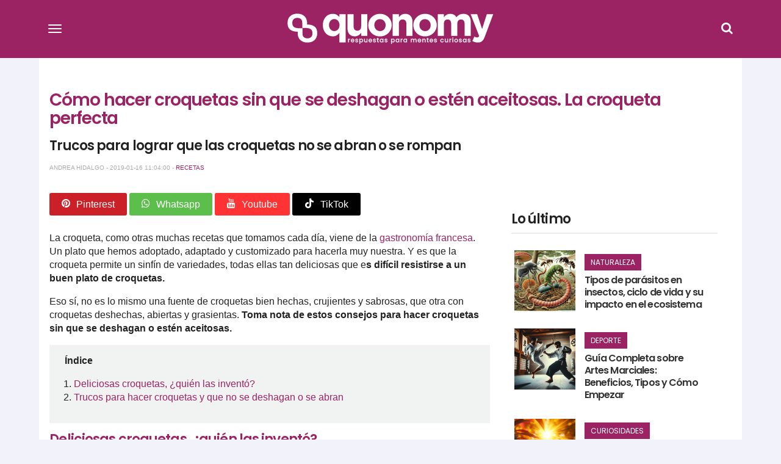

--- FILE ---
content_type: text/html; charset=UTF-8
request_url: https://quonomy.com/como-hacer-croquetas-sin-que-se-deshagan-o-esten-aceitosas-la-croqueta-perfecta
body_size: 16384
content:
<!DOCTYPE html>
<html lang="es-ES">
<head>
    <meta charset="utf-8">
    <meta http-equiv="X-UA-Compatible" content="IE=edge">
    <meta name="viewport" content="width=device-width, initial-scale=1">
    <title>Cómo hacer croquetas sin que se deshagan o estén aceitosas. La croqueta perfecta</title>
    <meta name="description" content="No es lo mismo una fuente de croquetas bien hechas, crujientes y sabrosas, que otra con croquetas deshechas, abiertas y grasientas. Toma nota de estos consejos para hacer croquetas sin que se deshagan o estén aceitosas.">
    <link rel="canonical" href="https://quonomy.com/como-hacer-croquetas-sin-que-se-deshagan-o-esten-aceitosas-la-croqueta-perfecta" />    <meta name="robots" content="index, follow">
    
    <style type="text/css">
        /*! normalize.css v7.0.0 | MIT License | github.com/necolas/normalize.css */html{line-height:1.15;-ms-text-size-adjust:100%;-webkit-text-size-adjust:100%}body{margin:0}article,aside,footer,header,nav,section{display:block}h1{font-size:2em;margin:.67em 0}figcaption,figure,main{display:block}figure{margin:1em 40px}hr{-webkit-box-sizing:content-box;box-sizing:content-box;height:0;overflow:visible}pre{font-family:monospace,monospace;font-size:1em}a{background-color:transparent;-webkit-text-decoration-skip:objects}abbr[title]{border-bottom:none;text-decoration:underline;-webkit-text-decoration:underline dotted;text-decoration:underline dotted}b,strong{font-weight:inherit;font-weight:bolder}code,kbd,samp{font-family:monospace,monospace;font-size:1em}dfn{font-style:italic}mark{background-color:#ff0;color:#000}small{font-size:80%}sub,sup{font-size:75%;line-height:0;position:relative;vertical-align:baseline}sub{bottom:-.25em}sup{top:-.5em}audio,video{display:inline-block}audio:not([controls]){display:none;height:0}img{border-style:none}svg:not(:root){overflow:hidden}button,input,optgroup,select,textarea{font-family:sans-serif;font-size:100%;line-height:1.15;margin:0}button,input{overflow:visible}button,select{text-transform:none}[type=reset],[type=submit],button,html [type=button]{-webkit-appearance:button}[type=button]::-moz-focus-inner,[type=reset]::-moz-focus-inner,[type=submit]::-moz-focus-inner,button::-moz-focus-inner{border-style:none;padding:0}[type=button]:-moz-focusring,[type=reset]:-moz-focusring,[type=submit]:-moz-focusring,button:-moz-focusring{outline:1px dotted ButtonText}fieldset{padding:.35em .75em .625em}legend{-webkit-box-sizing:border-box;box-sizing:border-box;color:inherit;display:table;max-width:100%;padding:0;white-space:normal}progress{display:inline-block;vertical-align:baseline}textarea{overflow:auto}[type=checkbox],[type=radio]{-webkit-box-sizing:border-box;box-sizing:border-box;padding:0}[type=number]::-webkit-inner-spin-button,[type=number]::-webkit-outer-spin-button{height:auto}[type=search]{-webkit-appearance:textfield;outline-offset:-2px}[type=search]::-webkit-search-cancel-button,[type=search]::-webkit-search-decoration{-webkit-appearance:none}::-webkit-file-upload-button{-webkit-appearance:button;font:inherit}details,menu{display:block}summary{display:list-item}canvas{display:inline-block}[hidden],template{display:none}*,:after,:before{-webkit-box-sizing:border-box;box-sizing:border-box}.left{text-align:left}.right{text-align:right}.center{text-align:center;margin-left:auto;margin-right:auto}.justify{text-align:justify}.hidden-sm{display:none}.m-0{margin:0}.container{width:90%;margin-left:auto;margin-right:auto}@media only screen and (max-width:33.75em){.container{width:95%}}@media only screen and (min-width:60em){.container{width:90%;max-width:60rem}}@media only screen and (min-width:75em){.container{width:90%;max-width:90rem}}.row{position:relative;width:100%}.row [class^=col]{float:left;margin:1.5%;min-height:.125rem}.row:after{content:"";display:table;clear:both}.col-1,.col-2,.col-3,.col-4,.col-5,.col-6,.col-7,.col-8,.col-9,.col-10,.col-11,.col-12{width:96%}.col-1-sm{width:4.33333333%}.col-2-sm{width:12.66666667%}.col-3-sm{width:21%}.col-4-sm{width:29.33333333%}.col-5-sm{width:37.66666667%}.col-6-sm{width:46%}.col-7-sm{width:54.33333333%}.col-8-sm{width:62.66666667%}.col-9-sm{width:71%}.col-10-sm{width:79.33333333%}.col-11-sm{width:87.66666667%}.col-12-sm{width:96%}@media only screen and (min-width:45em){.col-1{width:4.33333333%}.col-2{width:12.66666667%}.col-3{width:21%}.col-4{width:29.33333333%}.col-5{width:37.66666667%}.col-6{width:46%}.col-7{width:54.33333333%}.col-8{width:62.66666667%}.col-9{width:71%}.col-10{width:79.33333333%}.col-11{width:87.66666667%}.col-12{width:96%}.hidden-sm{display:block}.visible-sm{display:none}}@font-face{font-family:brujulabike;src:url(/fonts/brujulabike.woff?eb5f1a714fa2b239c44abfbad28c7b24);font-weight:400;font-style:normal;font-display:swap}[class*=" icon-"],[class^=icon-]{font-family:brujulabike!important;speak:none;font-style:normal;font-weight:400;font-variant:normal;text-transform:none;line-height:1;-webkit-font-smoothing:antialiased;-moz-osx-font-smoothing:grayscale}.icon-youtube:before{content:"\E903"}.icon-whatsapp:before{content:"\E901"}.icon-camera:before{content:"\E900"}.icon-search:before{content:"\F002"}.icon-close:before,.icon-remove:before,.icon-times:before{content:"\F00D"}.icon-clock-o:before{content:"\F017"}.icon-twitter:before{content:"\F099"}.icon-facebook-f:before,.icon-facebook:before{content:"\F09A"}.icon-pinterest:before{content:"\F0D2"}.icon-google-plus:before{content:"\F0D5"}.icon-caret-down:before{content:"\F0D7"}.icon-caret-up:before{content:"\F0D8"}.icon-instagram:before{content:"\F16D"}.icon-tiktok:before{content:"\E902"}body{font-family:Helvetica Neue,Helvetica,Arial,sans-serif;color:#222;background:#f2f2fb}@media screen and (max-width:45em){body{background:#fff}}h1,h2,h3,h4,h5,h6{font-family:Poppins,sans-serif;letter-spacing:-.04em;font-weight:600;text-rendering:geometricPrecision;-webkit-font-smoothing:antialiased}h2,h3{color:#9c2363}.bgblackalpha{background:hsla(0,0%,8%,.9)!important}.bggray{background:rgba(0,0,0,.05)!important}.bgwhite{background:#fff}.bgdarkgray{background:#333!important;color:#fff}.bgdarkgray .title.with-color-border{border-bottom:2px solid hsla(0,0%,100%,.08)}.bgdarkgray h4 a{color:#fff}.bgdarkgray h2{color:#9c2363}ul{list-style:none;padding:0;margin:0}a{color:#333;text-decoration:none}a:hover{color:#080808}a,img{-webkit-transition:all .25s linear;transition:all .25s linear}iframe{border:0}figure{margin:0}.btn,.form-control{border-radius:0}.img-responsive{max-width:100%;height:auto}.form-control{width:100%;padding:6px 12px;background-color:#fff;background-image:none;border:1px solid #ccc;-webkit-box-shadow:inset 0 1px 1px rgba(0,0,0,.075);box-shadow:inset 0 1px 1px rgba(0,0,0,.075);-webkit-transition:border-color .15s ease-in-out,-webkit-box-shadow .15s ease-in-out;transition:border-color .15s ease-in-out,-webkit-box-shadow .15s ease-in-out;transition:border-color .15s ease-in-out,box-shadow .15s ease-in-out;transition:border-color .15s ease-in-out,box-shadow .15s ease-in-out,-webkit-box-shadow .15s ease-in-out;display:block;font-size:14px;line-height:1.428571429;color:#555}.form-control[input]{height:34px}.form-group{margin-bottom:15px}.btn{background:#9c2363;border-color:#9c2363;display:inline-block;margin-bottom:0;font-weight:400;text-align:center;vertical-align:middle;-ms-touch-action:manipulation;touch-action:manipulation;cursor:pointer;background-image:none;border:1px solid transparent;white-space:nowrap;color:#fff;padding:6px 12px;font-size:14px;line-height:1.428571429;-webkit-user-select:none;-moz-user-select:none;-ms-user-select:none;user-select:none}.alert{font-family:Helvetica Neue,Helvetica,Arial,sans-serif;background:#a2c93f;color:#fff;width:100%;font-size:16px;padding:20px}header #menu{padding:0;background:#9c2363;position:fixed;top:0;right:0;left:0;z-index:1030;padding:5px 0}header #menu .navbar-header{width:100%;position:relative}header #menu .navbar-header .logo{width:265px;display:block;margin:auto}@media screen and (min-width:33.75em){header #menu .navbar-header .logo{width:370px}}header #menu .navbar-header>button{display:block}header #menu.navbar .container{padding-top:0;padding-bottom:0}header #menu a{text-transform:uppercase;font-size:14px;font-weight:300;padding:15px}header #menu li .dropdown{color:#fff;position:absolute;right:0;top:0;padding:10px 15px 10px 50px}header #menu ul.nav li{float:left;width:50%}header #menu ul.nav li.search{width:100%!important}header #menu .icon{color:#fff}@media screen and (min-width:33.75em){header #menu .nav{float:left;width:60%}header #menu .nav a{font-size:18px;text-transform:capitalize;font-weight:400}}header #menu .social{float:left}@media screen and (min-width:33.75em){header #menu .social{width:40%}}header #menu .social li{display:inline-block}header #menu .social li .icon{font-size:24px}header #menu .title{display:block;padding:15px;color:#fff;width:100%!important}header #menu .title span{border-bottom:1px solid #fff;display:block;font-size:22px;padding-bottom:15px}.navbar-toggle{background:none;border:none;margin:15px 0 0 5px;border-radius:none;float:left;padding:10px 10px 8px}@media screen and (min-width:33.75em){.navbar-toggle{margin-top:25px}}.navbar-toggle .icon-bar{background-color:#fff!important;float:none;display:block;width:22px;height:2px;border-radius:1px}.navbar-toggle .icon-bar+.icon-bar{margin-top:4px}header .navbar{min-height:inherit;min-height:55px!important}header .navbar .navbar-collapse{display:none!important}header .navbar .navbar-collapse.in{display:block!important}header .navbar-nav a{padding:15px 30px;color:#fff}header .navbar li.search{height:55px}header .navbar li.search form{margin-right:25px;margin-left:25px;position:relative}header #menu .parents>li.search .btn{position:absolute;right:0}header #menu .parents>li.search .query{width:99%}.navbar-default .navbar-toggle:focus,.navbar-default .navbar-toggle:hover{background:none}.navbar-default .navbar-collapse,.navbar-default .navbar-form{border-color:rgba(0,0,0,.05)}.navbar-fixed-bottom .navbar-collapse,.navbar-fixed-top .navbar-collapse{max-height:inherit!important}.nav>li,.nav>li>a{position:relative;display:block}footer{background:#333;padding:50px 0;color:#fff;font-size:13px;font-weight:lighter}footer .brand{width:100%;display:block}footer .brand h6{font-size:15px;margin:15px 0}footer h4.title{text-transform:uppercase;font-size:14px;margin-top:12px;padding-bottom:5px;border-bottom:2px solid hsla(0,0%,100%,.2)}footer .follow li{overflow:hidden;margin-bottom:2px}footer .follow li span.icon{background:hsla(0,0%,100%,.2);width:35px;height:30px;font-size:20px;padding:7px 5px;float:left;text-align:center;margin-right:2px}footer .follow li span.txt{background:hsla(0,0%,100%,.2);display:inline-block;padding:8px;min-width:160px}footer .follow li a,footer a{color:#fff}footer a:hover{color:#9c2363}section#search-full{position:fixed;display:none;width:100%;height:100%;top:0;left:0;background:rgba(0,0,0,.9);z-index:9999}section#search-full .container{margin-top:20px}section#search-full .container .btn-close{color:#fff;cursor:pointer;font-size:36px}section#search-full .container form{width:100%;position:relative;margin-top:150px}section#search-full .container input{width:100%;font-size:24px;padding:15px;height:80px}section#search-full .container button{position:absolute;right:0;font-size:42px;padding:9px 25px}.ad,.ads.mega-top{text-align:center}.ads.mega-top{background:#f9f9f9}.ads.mega-top>div{margin:0 auto;display:block;text-align:center}.post-list article{position:relative;margin-bottom:20px;overflow:hidden;background:#fff}.post-list article figure{position:relative}.post-list article figure img{display:block}.post-list article header{padding:25px;min-height:160px}.post-list article header h2{margin-bottom:10px;line-height:22px;font-size:18px}.post-list article .category a{color:#fff}.post-list p{margin:5px 0 0;font-size:15px}.post-list .category,.post-list .date_author{font-size:12px;font-family:Poppins,sans-serif}.post-list .date_author{margin:0;position:absolute;bottom:25px;right:25px}.post-list .date_author .date{color:#aaa}.post-list .category{text-transform:uppercase;background:#9c2363;color:#fff;padding:5px 10px;font-weight:500}.post-list a{position:relative}.post-list a:hover img{-webkit-filter:brightness(50%)}.post-list.little figure{width:90px;margin-right:20px}.post-list.little header h2{font-size:15px}.post-list.medium figure{margin-right:20px;width:150px}.post-list.horizontal figure{margin-bottom:15px}.post-list.vertical figure{float:left}.post-list.vertical header{padding-top:50px;padding-bottom:50px}article.col-md-12 figure .category{font-size:20px;padding:8px}.title.with-color-border{border-bottom:2px solid rgba(0,0,0,.08);padding-bottom:10px;position:relative}.title.with-color-border .bgblue{width:90px;display:block;height:2px;position:absolute;bottom:-2px}aside#sidebar .widget .post-list article{padding:0}aside#sidebar .widget .post-list article figure{max-width:100px}aside#sidebar .widget .post-list article header{min-height:inherit;padding:10px}aside#sidebar .widget .post-list article header h2{margin-top:10px;line-height:18px}aside#sidebar .widget .post-list article header h2 a{font-size:16px}.widget .highlight figure{margin-bottom:15px}#home .home-header{margin:0}@media screen and (min-width:33.75em){section .post-list.featured{margin-bottom:15px;text-align:center}section .post-list.featured article{margin-bottom:15px;padding:0}section .post-list.featured article .content{position:relative}section .post-list.featured article .description{text-align:left;padding:10px 15px;min-height:150px}section .post-list.featured figure{overflow:hidden;float:none;line-height:0}section .post-list.featured figure img{width:100%}section .post-list.featured header{position:absolute;top:inherit;right:inherit;bottom:0;padding:30px 15px 15px;background:-webkit-gradient(linear,left top,left bottom,color-stop(6%,transparent),color-stop(71%,rgba(0,0,0,.31)));background:linear-gradient(180deg,transparent 6%,rgba(0,0,0,.31) 71%)}section .post-list.featured header h2 a{font-size:22px}section .post-list.featured header h2 a,section .post-list.featured header p{color:#fff;text-shadow:0 0 6px #000}section .post-list.featured header .date_author{font-size:14px!important}section .post-list.featured header .date_author .date{color:#fff}section .post-list.featured header .date_author .category{font-size:14px!important}section .post-list.vertical article figure{max-width:270px;margin-right:15px}}#post-content{margin-top:25px;background:#fff}#post-content h1{margin:15px 0 10px;font-size:28px;line-height:30px;color:#9c2363}#post-content h2,#post-content h3{font-size:22px;line-height:24px;color:#222}#post-content h2{color:#9c2363}#post-content h2.subtitle{color:#222}#post-content figure img{display:block}#post-content figure figcaption{margin-bottom:15px;padding:5px 10px 5px 30px;background:#fbfbfb;display:block;border:1px solid #eee;border-top:none;color:#9c2363;font-size:13px;position:relative}#post-content figure figcaption:before{font-family:brujulabike;content:"\E900";position:absolute;top:5px;left:10px}#post-content .body{clear:both;font-size:16px;line-height:22px}#post-content .body a{color:#9c2363}#post-content .body img{max-width:100%;height:auto;width:100%}#post-content .body h2{font-size:22px;line-height:24px;margin-top:-110px;padding-top:110px}#post-content .body h3{font-size:19px;line-height:20px}#post-content .body ul{list-style:inherit;padding:inherit;margin:inherit;-webkit-margin-before:16px;-webkit-margin-after:16px;-webkit-padding-start:40px}#post-content .body table{border-collapse:collapse;width:100%}#post-content .body table.with-border td{border:1px solid #ccc;padding:5px}#post-content .body table.with-header tr:first-child td{background:#9c2363;color:#fff;border-color:#333;padding-top:10px;padding-bottom:10px}#post-content .body table tr:nth-child(2n){background-color:#f1f2f2}@media screen and (min-width:45em){#post-content .body iframe{width:100%;height:457px;margin-bottom:15px}#post-content .body iframe.quiz{height:600px}}#post-content .body .ad-intext iframe{width:100%;height:inherit!important}#post-content .header-index{background:#f1f2f2;padding:15px 25px;margin-bottom:15px}#post-content .header-index ol{padding-left:15px}#post-content .date_author_top{font-size:10px;color:#aaa;text-transform:uppercase}#post-content .date_author_top a{color:#9c2363}#post-content .post-category{text-transform:uppercase;font-size:12px;color:#9c2363}#post-content .post-category i{float:left;margin:1px 5px 0 0}#post-content .share-article-top{margin-bottom:35px}#post-content .share-article-top h6{float:left;margin-top:3px;margin-right:15px;font-size:14px;color:#777}#post-content .share-article-top h6 span{margin-left:3px}#post-content .share-article-top .social{color:#fff;padding:10px 20px;border-radius:3px}#post-content .share-article-top .social:hover .icon{-webkit-transform:rotate(-1turn);transform:rotate(-1turn);-webkit-transition:-webkit-transform .5s linear;transition:-webkit-transform .5s linear;transition:transform .5s linear;transition:transform .5s linear,-webkit-transform .5s linear}#post-content .share-article-top .social .icon{margin-right:10px}#post-content .share-article-top .social.facebook{background:#3b5998}#post-content .share-article-top .social.twitter{background:#00aced}#post-content .share-article-top .social.google-plus{background:#dd4b39}#post-content .share-article-top .social.whatsapp{background:#5cbe4b}#post-content .share-article-top .social.pinterest{background:#cb2027}#post-content .share-article-top .social.youtube{background:#f33}#post-content .share-article-top .social.tiktok{background:#010101}#post-content .share-article-top a{text-decoration:none}#post-content .tags{margin:15px 0}#post-content .tags li{display:inline-block}#post-content .tags li a{background:#ccc;color:#fff;padding:5px 15px;display:block}#post-content .tags li a:hover{background:#9c2363;text-decoration:none}#post-relations .post-list figure{clear:both;position:relative}#post-relations .post-list header{min-height:auto;padding:15px 0 0}@media (max-width:768px){#post-relations .post-list header{padding-bottom:0}}#post-relations .post-list header h2{font-size:16px;clear:both;margin:0;min-height:75px}#post-relations .post-list header .date_author{display:none}#post-relations .post-list header .category{font-size:20px;padding:8px;display:inline-block}.pagination li{display:inline-block}.pagination li a,.pagination li span{margin-right:5px;padding:5px 10px;background:#777;color:#fff}.pagination>.active>a,.pagination>.active>a:focus,.pagination>.active>a:hover,.pagination>.active>span,.pagination>.active>span:focus,.pagination>.active>span:hover{border-color:#9c2363;background-color:#9c2363}.nav-bottom{opacity:1;-webkit-transition:opacity .3s linear;transition:opacity .3s linear;position:fixed;bottom:0;background:#fff;left:0;width:100%;z-index:9999999}.nav-bottom a{color:#0065ae!important;display:block;padding:10px 0;background:#0095e0}.nav-bottom.fb{-webkit-box-shadow:0 0 2px #777;box-shadow:0 0 2px #777}.nav-bottom #fb-follow{padding:5px 10px;overflow:hidden}.nav-bottom #fb-follow .text{float:left;font-size:14px;margin-top:7px}.nav-bottom #fb-follow .fb-like{padding:0 10px 12px;float:right;margin-right:25px}.block-cooad{display:block;position:fixed;top:auto;right:auto;bottom:0;left:0;width:100%;background:rgba(3,148,225,.9);z-index:12}.block-cooad .cookie-consent .cookie-consent__message{color:#fff;font-size:11px;padding:10px;line-height:13px;display:block;max-width:90%}@media screen and (min-width:45em){.block-cooad .cookie-consent .cookie-consent__message{text-align:center;max-width:85%;font-size:12px}}.block-cooad .cookie-consent .cookie-consent__message a{color:#fff;text-decoration:underline}.block-cooad .cookie-consent .js-cookie-consent-agree.cookie-consent__agree{position:absolute;top:4px;right:4px;bottom:auto;left:auto;color:#0095e0;background:hsla(0,0%,100%,.8);border:none;border-radius:15%;-moz-border-radius:15%;background-clip:padding-box;font-family:guiainfantil_font;font-size:12px;padding:5px}.block-cooad .cookie-consent .js-cookie-consent-agree.cookie-consent__agree:before{content:"\E94F"}@media screen and (min-width:45em){.block-cooad .cookie-consent .js-cookie-consent-agree.cookie-consent__agree{right:10%;font-size:16px}}.stickyad-320x50{display:none}@media screen and (max-width:45em){.stickyad-320x50{display:block;position:relative;top:auto;right:auto;bottom:0;left:0;width:100%;background:#f1f2f2;padding:2px 0;z-index:12}.stickyad-320x50 .badge{z-index:14;position:absolute;top:-15px;right:0;background:#f1f2f2;padding:5px 8px;font-size:10px;border-radius:5px 0 0;color:#9a9a9a}}#embed-quiz{position:relative;overflow:hidden;min-height:400px;border-radius:5px;margin-bottom:20px}#embed-quiz img{max-width:100%;display:block;margin:0 auto}#embed-quiz .presentation{text-align:center;font-weight:700;background:#f1f2f2;padding:15px}#embed-quiz .buttons{width:100%;display:block;text-align:center}#embed-quiz .buttons button{color:#fff;text-align:center;margin:0 auto;min-width:280px;display:inline-block;padding:20px 10px;border-radius:5px;margin:40px 0;font-weight:700;font-size:16px}#embed-quiz .buttons button:hover{background:#871e56}#embed-quiz .buttons button#next{background:rgba(0,0,0,.3)}#embed-quiz .buttons button#next:hover{background:rgba(0,0,0,.5)}#embed-quiz .question{display:none}#embed-quiz .question.in{display:block}#embed-quiz .question .answers ul{list-style:none;padding-left:0}#embed-quiz .question .answers ul .answer{background:#f1f2f2;border-radius:5px;padding:15px 20px;margin-bottom:5px;cursor:pointer}#embed-quiz .question .answers ul .answer.selected,#embed-quiz .question .answers ul .answer:hover{background:#9c2363;color:#fff}#embed-quiz .question .legend{text-align:center;margin-top:10px}#embed-quiz #answer-reveal{display:none;color:#fff;text-align:center;padding:20px 15px 15px;position:absolute;top:0;width:100%;height:100%}#embed-quiz #answer-reveal.correct{background:#7cc36b}#embed-quiz #answer-reveal.incorrect{background:#e45051}#embed-quiz #answer-reveal h2,#embed-quiz #answer-reveal h3{color:#fff;padding-top:0;margin-top:40px}#embed-quiz #results{display:none;text-align:center;background:#f1f2f2;padding:50px 15px 15px;min-height:400px}#embed-quiz #results h2{margin-top:0;padding-top:0;font-size:30px;line-height:40px}#embed-quiz #results #correct-answers{font-size:28px;line-height:32px;font-weight:700;color:#9c2363}#embed-quiz #results #result_positive{font-size:30px;color:#7cc36b}#embed-quiz #results #result_negative{font-size:30px;color:#e45051}@media (min-width:768px){.widget .slider .row{margin:0!important}.widget .slider article{padding:0!important}#sidebar section:first-child h3{margin-top:0}body>header{margin-bottom:80px}.nav-bottom.fb{display:none}.post-list.horizontal article.col-md-6 .post-title{float:none;clear:both;height:59px;overflow:hidden}.post-list.horizontal article.col-md-6>p{height:100px;overflow:hidden}.post-list.longheight article{min-height:430px}.visible-xs{display:none}.btn-search-desktop{display:block;color:#fff;position:absolute;right:0;top:15px}.btn-search-desktop .icon{font-size:20px}}@media (max-width:768px){body{font-size:1.2em}#post-content{margin-top:0;border-bottom:1px solid #333}#post-content .body img{max-width:100%;height:auto;margin-right:0}header #menu{border-bottom:none}header .navbar>.container{padding-top:0!important;padding-bottom:0!important}.nav>li{border-bottom:1px solid hsla(0,0%,100%,.05)}.share-article-top h6,.share-article-top span{display:none}#post-content .share-article-top{margin-bottom:10px}#post-content .share-article-top .social{padding:10px 0;text-align:center;width:23%;margin-right:1%;display:inline-block}#post-content .share-article-top .social:last-child{margin-right:0}#post-content .share-article-top .icon{margin-right:0!important}#post-content .body iframe{max-width:100%;height:auto!important}#post-content .body iframe.quiz{height:500px!important}body>header{margin-bottom:90px}#post-content .ad,.ad>div{text-align:center;margin:auto auto 10px}#post-content .ad iframe{height:inherit!important}#post-content .ad>div{display:block!important;margin:auto}.btn-search-desktop{display:none}.visible-xs{display:block}header ul.nav li.search{width:100%}#promoted-posts{width:116%;margin-left:-8%;background:#f1f2f2}#promoted-posts .recommended{margin-left:7%;background:rgba(0,0,0,.1);padding:5px 10px;display:inline-block;margin-top:0;margin-bottom:15px}#promoted-posts .scrolling-wrapper{display:-webkit-box;display:-ms-flexbox;display:flex;-ms-flex-wrap:nowrap;flex-wrap:nowrap;overflow-x:auto;-webkit-overflow-scrolling:touch}#promoted-posts .scrolling-wrapper article{width:250px;-webkit-box-flex:0;-ms-flex:0 0 auto;flex:0 0 auto;margin-right:2%;position:relative}#promoted-posts .scrolling-wrapper article:first-child{margin-left:7%}#promoted-posts .scrolling-wrapper article figure{max-height:180px;overflow:hidden}#promoted-posts .scrolling-wrapper article figure img{max-width:100%;width:100%;display:block;height:auto;margin-left:0;padding-bottom:0;margin-bottom:0}#promoted-posts .scrolling-wrapper article header{min-height:auto;padding:0}#promoted-posts .scrolling-wrapper article header .cover{position:absolute;height:100%;width:100%;top:0;background:rgba(0,0,0,.5)}#promoted-posts .scrolling-wrapper article header h4{position:absolute;bottom:5px;left:10px;width:95%;z-index:99;line-height:22px;text-shadow:0 0 5px #333;margin-bottom:0}#promoted-posts .scrolling-wrapper article header h4 a{color:#fff;text-decoration:none}}    </style>
    <link rel="alternate" type="application/atom+xml" title="Quonomy feed" href="https://quonomy.com/feed" />
    <meta property="fb:app_id" content="646295112176727"/>
        <meta property="og:title" content="Cómo hacer croquetas sin que se deshagan o estén aceitosas. La croqueta perfecta">
    <meta property="og:url" content="https://quonomy.com/como-hacer-croquetas-sin-que-se-deshagan-o-esten-aceitosas-la-croqueta-perfecta">
    <meta property="og:description" content="No es lo mismo una fuente de croquetas bien hechas, crujientes y sabrosas, que otra con croquetas deshechas, abiertas y grasientas. Toma nota de estos consejos para hacer croquetas sin que se deshagan o estén aceitosas.">
    
    <meta property="og:type" content="article">
    <meta property="og:site_name" content="quonomy.com">
    
    <meta name="twitter:card" content="summary_large_image">
    <meta name="twitter:title" content="Cómo hacer croquetas sin que se deshagan o estén aceitosas. La croqueta perfecta">
    <meta name="twitter:description" content="No es lo mismo una fuente de croquetas bien hechas, crujientes y sabrosas, que otra con croquetas deshechas, abiertas y grasientas. Toma nota de estos consejos para hacer croquetas sin que se deshagan o estén aceitosas.">
    <meta name="twitter:url" content="https://quonomy.com/como-hacer-croquetas-sin-que-se-deshagan-o-esten-aceitosas-la-croqueta-perfecta">
    <meta name="twitter:site" content="@quonomy">

    <meta property="og:image" content="https://cdn.quonomy.com/1181/conversions/como-hacer-croquetas-sin-que-se-deshagan-o-esten-aceitosas-la-croqueta-perfecta-h-xl.jpg">
    <meta name="twitter:image" content="https://cdn.quonomy.com/1181/conversions/como-hacer-croquetas-sin-que-se-deshagan-o-esten-aceitosas-la-croqueta-perfecta-h-xl.jpg">
    <meta name="twitter:image:src" content="https://cdn.quonomy.com/1181/conversions/como-hacer-croquetas-sin-que-se-deshagan-o-esten-aceitosas-la-croqueta-perfecta-h-xl.jpg">
    
    <link rel="shortcut icon" href="https://cdn.quonomy.com/images/quonomy-icon.png">
    <script>
        window.ga=window.ga||function(){(ga.q=ga.q||[]).push(arguments)};ga.l=+new Date;
    </script>
</head>
<body id="app-layout">
    
    <header>
    <nav id="menu" class="navbar navbar-default navbar-fixed-top">
        <div class="container">                 
            <div class="navbar-header">
                <!-- Collapsed Hamburger -->
                <button type="button" id="show-menu" class="navbar-toggle collapsed" aria-label="Menu">
                    <span class="icon-bar"></span>
                    <span class="icon-bar"></span>
                    <span class="icon-bar"></span>
                </button>

                <!-- Branding Image -->
                <a class="logo" href="https://quonomy.com">
                    <img class="img-responsive" width="340" height="52" src="https://quonomy.com/images/quonomy-slogan2.svg" alt="Quonomy">
                </a>

                <a href="#search" class="btn-search-desktop"><span class="icon icon-search"></span></a>
            </div>
            <div class="collapse navbar-collapse" id="menu-items">
                <!-- Left Side Of Navbar -->
                <ul class="nav navbar-nav parents">   
                    <li class="search visible-sm">
                        <form id="cse-search-box" action="https://quonomy.com/search">
                            <input type="hidden" name="cx" value="015597714114849402284:6ifipv50plg">
                            <input type="hidden" name="cof" value="FORID:10">
                            <input type="hidden" name="ie" value="UTF-8">
                            <button class="btn btn-default pull-right" role="button" type="submit"><i class="icon icon-search"></i></button>
                            <input required class="form-control query pull-right" placeholder="Búsqueda" name="q" type="text">
                        </form>
                    </li>
                    <li class="title"><span>Menu</span></li>
                                            <li><a href="https://quonomy.com/naturaleza" title="Naturaleza">Naturaleza</a></li>
                                            <li><a href="https://quonomy.com/historia" title="Historia">Historia</a></li>
                                            <li><a href="https://quonomy.com/salud" title="Salud">Salud</a></li>
                                            <li><a href="https://quonomy.com/psicologia" title="Psicología">Psicología</a></li>
                                            <li><a href="https://quonomy.com/belleza" title="Belleza">Belleza</a></li>
                                            <li><a href="https://quonomy.com/ciencias" title="Ciencias">Ciencias</a></li>
                                            <li><a href="https://quonomy.com/relaciones" title="Relaciones">Relaciones</a></li>
                                            <li><a href="https://quonomy.com/alimentacion" title="Alimentación">Alimentación</a></li>
                                            <li><a href="https://quonomy.com/recetas" title="Recetas">Recetas</a></li>
                                            <li><a href="https://quonomy.com/educacion" title="Educación">Educación</a></li>
                                            <li><a href="https://quonomy.com/deporte" title="Deporte">Deporte</a></li>
                                            <li><a href="https://quonomy.com/tecnologia" title="Tecnología">Tecnología</a></li>
                                            <li><a href="https://quonomy.com/trucos-caseros" title="Trucos caseros">Trucos caseros</a></li>
                                            <li><a href="https://quonomy.com/decoracion" title="Decoración">Decoración</a></li>
                                            <li><a href="https://quonomy.com/bricolaje" title="Bricolaje">Bricolaje</a></li>
                                            <li><a href="https://quonomy.com/ocio" title="Ocio">Ocio</a></li>
                                            <li><a href="https://quonomy.com/curiosidades" title="Curiosidades">Curiosidades</a></li>
                                            <li><a href="https://quonomy.com/trabajo" title="Trabajo">Trabajo</a></li>
                                            <li><a href="https://quonomy.com/coches" title="Coches">Coches</a></li>
                                            <li><a href="https://quonomy.com/preguntas-test" title="Preguntas y Test">Preguntas y Test</a></li>
                                            <li><a href="https://quonomy.com/navidad" title="Navidad">Navidad</a></li>
                                    </ul>
                <div class="social">
                    <ul>
                        <li class="title"><span>Síguenos en</span></li>
                        <li><a href=" https://www.facebook.com/quonomy/" target="_blank" alt="Facebook Quonomy" title="Facebook Quonomy"><span class="icon icon-facebook"></span></a></li>
                        <li><a href="https://twitter.com/_quonomy"  target="_blank" alt="twitter Quonomy" title="twitter Quonomy"><span class="icon icon-twitter"></span></a></li>
                        <li><a href="https://www.instagram.com/quonomy" target="_blank" alt="instagram Quonomy" title="instagram Quonomy"><span class="icon icon-instagram"></span></a></li>
                        <li><a href="https://www.pinterest.es/quonomy/" target="_blank" alt="pinterest Quonomy" title="pinterest Quonomy"><span class="icon icon-pinterest"></span></a></li>
                    </ul>
                    <ul class="nav navbar-nav parents">
                        <li class="title"><span>Info</span></li>
                        <li><a href="https://quonomy.com/contacto">Contacto</a></li>
                    </ul>
                </div>
            </div>
        </div>
    </nav>
</header>
        
    <div id="infinite-scroll-container">
    <article id="post-content" class="container">
        <div class="row">
            <div class="col-12 m-0">
                <div class="ads-block hideonprint">
                    <div id='ad-696cf1ed28843' class="ad lazy-ad"
    data-slotid = "slot_696cf1ed28843"
    data-account = "21743472531"
    data-adunit = "quonomy/top"
    data-sizes = "[[1, 1], [728, 90], [970,90], [970,250]]">
</div>                </div>
            </div>
        </div>
        <div class="row">
            <div class="col-12">
                <h1>Cómo hacer croquetas sin que se deshagan o estén aceitosas. La croqueta perfecta</h1>
                <h2 class="subtitle">Trucos para lograr que las croquetas no se abran o se rompan</h2>
                <p class="date_author_top">Andrea Hidalgo - 2019-01-16 11:04:00 -                     <span class="category"><a href="https://quonomy.com/recetas" title="Recetas">Recetas</a> </span>
                </p>
            </div>
            <div class="col-8">
                <aside class="share-article-top hide-on-print ">
                    
                    
                    <a href="https://pinterest.com/pin/create/link/?url=https://quonomy.com/como-hacer-croquetas-sin-que-se-deshagan-o-esten-aceitosas-la-croqueta-perfecta&amp;media=https://quonomy.com/" class="pinterest social" nopin="nopin" data-pin-no-hover="true" target="_blank" alt="pinterest Quonomy" title="pinterest Quonomy"><i class="icon icon-pinterest"></i><span>Pinterest</span></a>
                    <a onclick="window.open('whatsapp://send?text=https://quonomy.com/como-hacer-croquetas-sin-que-se-deshagan-o-esten-aceitosas-la-croqueta-perfecta')" class="whatsapp social" target="_blank" alt="whatsapp Quonomy" title="whatsapp Quonomy"><i class="icon icon-whatsapp"></i><span>Whatsapp</span></a>
                    <a href="https://www.youtube.com/channel/UC1A6QuFWBOKayhMzrEobvZA" class="youtube social" target="_blank" alt="youtube Quonomy" title="youtube Quonomy"><i class="icon icon-youtube"></i><span>Youtube</span></a>
                    <a href="https://www.tiktok.com/@quonomy" class="tiktok social" target="_blank"><i class="icon icon-tiktok" alt="tiktok Quonomy" title="tiktok Quonomy"></i><span>TikTok</span></a>
                </aside>                                
                <div class="body">
                    <p>La croqueta, como otras muchas recetas que tomamos cada día, viene de la <a href="https://quonomy.com/como-hacer-una-veloute-de-pescado-de-forma-facil-y-rapida" title="cómo hacer velouté de pescado">gastronomía francesa</a>. Un plato que hemos adoptado, adaptado y customizado para hacerla muy nuestra. Y es que la croqueta permite un sinfín de variedades, todas ellas tan deliciosas que e<strong>s difícil resistirse a un buen plato de croquetas. </strong></p><div class="ad-intext"><div id="ad-696cf1ed50bc3" class="ad lazy-ad" data-slotid="slot_696cf1ed50bc3" data-account="21743472531" data-adunit="quonomy/roba1" data-sizes="[[300, 250], [336, 280]]">
</div></div>
<p>Eso sí, no es lo mismo una fuente de croquetas bien hechas, crujientes y sabrosas, que otra con croquetas deshechas, abiertas y grasientas. <strong>Toma nota de estos consejos para hacer croquetas sin que se deshagan o estén aceitosas.</strong></p>
<div class="header-index"><div>
    
    <div><strong>Índice</strong></div>
    <ol>
                    <li><a href="#deliciosas-croquetas-aquiacn-las-inventa3" title="Deliciosas croquetas, ¿quién las inventó?">Deliciosas croquetas, ¿quién las inventó?</a></li>
                    <li><a href="#trucos-para-hacer-croquetas-y-que-no-se-deshagan-o-se-abran" title="Trucos para hacer croquetas y que no se deshagan o se abran">Trucos para hacer croquetas y que no se deshagan o se abran</a></li>
            </ol>
</div></div><h2 id="deliciosas-croquetas-aquiacn-las-inventa3">Deliciosas croquetas, ¿quién las inventó?</h2>
<p><img class=" lazy" src="[data-uri]" border="0" alt="cómo lograr que las croquetas no se rompan" width="1000" height="500" data-src="https://cdn.quonomy.com/1180/croquetasnoserompan-p.jpg"></p>
<p>La palabra croqueta viene del francés, croquer, que significa crujiente, es por lo tanto, una receta de <a href="https://quonomy.com/que-es-una-parmentier-de-patata-y-como-se-cocina" title="qué es el parmentier de patata">origen francés</a>, al igual que la bechamel que la rellena que la inventó un cocinero que trabajaba para un tal Luis de Béchamel en el siglo XVII, eso sí, según cuentan las malas lenguas, había copiado la receta de unos cocineros italianos.</p><div class="ad-intext"><div id="ad-696cf1ed50da3" class="ad lazy-ad" data-slotid="slot_696cf1ed50da3" data-account="21743472531" data-adunit="quonomy/roba1" data-sizes="[[300, 250], [300, 600], [336, 280]]">
</div></div>
<p>Con el relleno ya inventado, llegó un ingenioso cocinero de la corte Luis XIV, quien decidió sorprender a su monarca en un banquete que oficiaba con un plato elaborado a partir de bechamel y cubierto por una costra crujiente, la llamó <strong>“croquette à la royale”.</strong></p>
<p>El plato estaba tan delicioso que el resto es historia. Desde entonces las croquetas se han exportado a cientos de países y se han elaborado infinidad de versiones. De las clásicas <strong>croquetas de bechamel pasamos a las de jamón, pollo, verduras, pescado, gambas, boletus, <a href="https://quonomy.com/como-cocinar-niscalos-3-recetas-de-niscalos-faciles-y-deliciosas" title="cocinar níscalos">setas</a>, morcilla y un larguísimo etéctera.</strong></p><div class="ad-intext"><div id="ad-696cf1ed50f2e" class="ad lazy-ad" data-slotid="slot_696cf1ed50f2e" data-account="21743472531" data-adunit="quonomy/roba1" data-sizes="[[300, 250], [336, 280]]">
</div></div>
<p>Eso sí, las croquetas además de estar deliciosas tienen su secreto, si cada vez que los has intentado has terminado con una masa innombrable deshecha, abierta y grasienta, es que algo estás haciendo mal. Te contamos unos cuantos trucos que harán que tus croquetas ni se deshagan ni estén aceitosas.</p>
<h2 id="trucos-para-hacer-croquetas-y-que-no-se-deshagan-o-se-abran">Trucos para hacer croquetas y que no se deshagan o se abran</h2>
<p>- Lo fundamental es que <strong>la masa de las croquetas esté bien hech</strong>a y no quede, ni muy líquida ni muy espesa. Cuando prepares bechamel verás que va espesando a medida que la <a href="https://quonomy.com/como-se-hace-la-receta-basica-de-arroz-al-vapor" title="cocinar arroz al vapor">cocinas</a>, estará al punto cuando al pasar la cuchara por la sartén puedes ver el fondo y la bechamel se desprende fácil de los laterales.</p>
<p>- Cuando hagas croquetas no las reboces una y otra vez hasta lograr una costra imposible de morder, basta con una pasada, eso sí, <strong>utiliza pan rallado grueso</strong> para que el resultado sea crujiente y no se abra al freír las croquetas.</p>
<p>- Antes de freír las croquetas, <strong>déjalas a temperatura ambiente durante media hora</strong>, así te aseguras que el choque de <a href="https://quonomy.com/cual-es-la-temperatura-normal-del-cuerpo-humano-fiebre-vs-hipotermia" title="cuál es la temperatura normal del cuerpo">temperatura </a>no es tan brusco y evitas que se deshagan durante la fritura.</p><div class="ad-intext"><div id="ad-696cf1ed510af" class="ad lazy-ad" data-slotid="slot_696cf1ed510af" data-account="21743472531" data-adunit="quonomy/roba1" data-sizes="[[300, 250], [336, 280]]">
</div></div>
<p>- <strong>No hagas croquetas muy grandes</strong>, ya que será más complicado lograr que no se deshagan. Intenta hacer bolitas pequeñas, más fáciles de freír y de comer.</p>
<p>- Uno de los principales errores al freír las croquetas está en<strong> la temperatura del aceite, debe estar muy caliente, entre 175 y 180º</strong>. Si no está muy caliente, no solo chuparán más aceite y estarán grasientas, sino que deberán estar más tiempo sumergidas y habrá más posibilidades de que se rompan.</p>
<p>- <strong>No eches a la sartén muchas croquetas a la vez</strong> porque enfriarás el aceite, utiliza una sartén de tamaño pequeño o mediano y hazlas en pequeñas tandas.</p>
- Para que las croquetas no se deshagan utiliza <a href="https://quonomy.com/que-10-alimentos-no-caducan-nunca" title="alimentos que no caducan"><strong>aceite virgen extra</strong></a> en lugar de aceite de girasol o de maíz.<br><p>- Si las fríes en la freidora, <strong>deja que escurran bien en la cesta y después pásalas por un papel de cocina</strong> para que terminen de soltar aceite, así evitarás que estén muy grasientas. Puedes hacer el mismo proceso si las haces en la sartén: escurridor + papel de cocina.</p>
<p><strong>Un último consejo: </strong>las croquetas no se recalientan nunca, en el microondas perderán esa textura crujiente tan característica y, si las vuelves a pasar por la sartén estarán aceitosas. Así que, croquetas que hagas, croquetas que conviene comer. ¡Buen apetito!</p><div class="ad-intext"><div id="ad-696cf1ed51204" class="ad lazy-ad" data-slotid="slot_696cf1ed51204" data-account="21743472531" data-adunit="quonomy/roba1" data-sizes="[[300, 250], [336, 280]]">
</div></div>
                </div>              
                                                <div class="post-footer"> 
                    <section class="share-article-top hide-on-print ">
                        
                        <a href="https://pinterest.com/pin/create/link/?url=https://quonomy.com/como-hacer-croquetas-sin-que-se-deshagan-o-esten-aceitosas-la-croqueta-perfecta&amp;media=https://quonomy.com/" class="pinterest social" nopin="nopin" data-pin-no-hover="true" target="_blank"><i class="icon icon-pinterest"></i><span>Pinterest</span></a>
                        <a onclick="window.open('whatsapp://send?text=https://quonomy.com/como-hacer-croquetas-sin-que-se-deshagan-o-esten-aceitosas-la-croqueta-perfecta')" class="whatsapp social" target="_blank"><i class="icon icon-whatsapp"></i><span>Whatsapp</span></a>
                        <a href="https://www.youtube.com/channel/UC1A6QuFWBOKayhMzrEobvZA" class="youtube social" target="_blank"><i class="icon icon-youtube"></i><span>Youtube</span></a>
                        <a href="https://www.tiktok.com/@quonomy" class="tiktok social" target="_blank"><i class="icon icon-tiktok"></i><span>TikTok</span></a>
                    </section>    
                    <div>
                        <div id='ad-696cf1ed5171a' class="ad lazy-ad"
    data-slotid = "slot_696cf1ed5171a"
    data-account = "21743472531"
    data-adunit = "quonomy/roba1"
    data-sizes = "[[300, 250], [336, 280]]">
</div>                    </div>
                    <section id="post-relations">
                        <h3 class="title with-color-border">También puede interesarte<span class="bgblackalpha"></span></h3>
                        <div class="post-list ">
    <div class="row">
            
        <article class="col-4">
            <div class="content">
                <figure>
                    <a href="https://quonomy.com/como-hacer-nigiris-y-makis-de-salmon-en-casa-de-forma-sencilla" title="Cómo hacer nigiris y makis de salmón en casa de forma sencilla">
                                                    <img src="[data-uri]" class="lazy img-responsive" data-src="https://cdn.quonomy.com/1177/conversions/como-hacer-nigiris-y-makis-de-salmon-en-casa-de-forma-sencilla-sm.jpg" data-srcset="https://cdn.quonomy.com/1177/conversions/como-hacer-nigiris-y-makis-de-salmon-en-casa-de-forma-sencilla-xs.jpg 350w, https://cdn.quonomy.com/1177/conversions/como-hacer-nigiris-y-makis-de-salmon-en-casa-de-forma-sencilla-sm.jpg 600w, https://cdn.quonomy.com/1177/conversions/como-hacer-nigiris-y-makis-de-salmon-en-casa-de-forma-sencilla-md.jpg 800w"' data-sizes="auto" width="380" height="380" alt="Cómo hacer nigiris y makis de salmón en casa de forma sencilla">
                                            </a>
                </figure>
                <header>
                                            <span class="category"><a title="Recetas" href="https://quonomy.com/recetas">Recetas</a></span> 
                                        <h2 class="post-title"><a href="https://quonomy.com/como-hacer-nigiris-y-makis-de-salmon-en-casa-de-forma-sencilla" title="Cómo hacer nigiris y makis de salmón en casa de forma sencilla">Cómo hacer nigiris y makis de salmón en casa de forma sencilla</a></h2>
                    
                </header>
                                            </div>
        </article>
        
                    
        <article class="col-4">
            <div class="content">
                <figure>
                    <a href="https://quonomy.com/que-es-una-veloute-y-como-se-prepara" title="Qué es una velouté y cómo se prepara">
                                                    <img src="[data-uri]" class="lazy img-responsive" data-src="https://cdn.quonomy.com/63/conversions/-sm.jpg" data-srcset="https://cdn.quonomy.com/63/conversions/-xs.jpg 350w, https://cdn.quonomy.com/63/conversions/-sm.jpg 600w, https://cdn.quonomy.com/63/conversions/-md.jpg 800w"' data-sizes="auto" width="380" height="380" alt="Qué es una velouté y cómo se prepara">
                                            </a>
                </figure>
                <header>
                                            <span class="category"><a title="Recetas" href="https://quonomy.com/recetas">Recetas</a></span> 
                                        <h2 class="post-title"><a href="https://quonomy.com/que-es-una-veloute-y-como-se-prepara" title="Qué es una velouté y cómo se prepara">Qué es una velouté y cómo se prepara</a></h2>
                    
                </header>
                                            </div>
        </article>
        
                    
        <article class="col-4">
            <div class="content">
                <figure>
                    <a href="https://quonomy.com/como-hacer-albondigas-caseras-en-salsa-paso-a-paso-receta-clasica" title="Cómo hacer albóndigas caseras en salsa paso a paso. Receta clásica">
                                                    <img src="[data-uri]" class="lazy img-responsive" data-src="https://cdn.quonomy.com/1157/conversions/como-hacer-albondigas-caseras-en-salsa-paso-a-paso-receta-clasica-sm.jpg" data-srcset="https://cdn.quonomy.com/1157/conversions/como-hacer-albondigas-caseras-en-salsa-paso-a-paso-receta-clasica-xs.jpg 350w, https://cdn.quonomy.com/1157/conversions/como-hacer-albondigas-caseras-en-salsa-paso-a-paso-receta-clasica-sm.jpg 600w, https://cdn.quonomy.com/1157/conversions/como-hacer-albondigas-caseras-en-salsa-paso-a-paso-receta-clasica-md.jpg 800w"' data-sizes="auto" width="380" height="380" alt="Cómo hacer albóndigas caseras en salsa paso a paso. Receta clásica">
                                            </a>
                </figure>
                <header>
                                            <span class="category"><a title="Recetas" href="https://quonomy.com/recetas">Recetas</a></span> 
                                        <h2 class="post-title"><a href="https://quonomy.com/como-hacer-albondigas-caseras-en-salsa-paso-a-paso-receta-clasica" title="Cómo hacer albóndigas caseras en salsa paso a paso. Receta clásica">Cómo hacer albóndigas caseras en salsa paso a paso. Receta clásica</a></h2>
                    
                </header>
                                            </div>
        </article>
        
            	</div>
</div>                    </section>
                    
                </div>
                            </div>
            <div class="col-4">
                <aside id="sidebar">
        <div class="sidebar-module sidebar-ad" data-sticky-container>
            <div data-sticky data-sticky-for="960" data-margin-top="70">
                <div id='ad-696cf1ede1d37' class="ad lazy-ad"
    data-slotid = "slot_696cf1ede1d37"
    data-account = "21743472531"
    data-adunit = "quonomy/roba1"
    data-sizes = "[[300, 250], [300, 600], [336, 280]]">
</div>            </div>
        </div>

        <section class="widget last-posts">
	 <h3 class="title with-color-border">Lo último <span class="bgblackalpha"></span></h3>
	 <div class="post-list vertical">
    <div class="row">
            
        <article class="col-12">
            <div class="content">
                <figure>
                    <a href="https://quonomy.com/tipos-de-parasitos-en-insectos-ciclo-de-vida-y-su-impacto-en-el-ecosistema" title="Tipos de parásitos en insectos, ciclo de vida y su impacto en el ecosistema">
                                                    <img src="[data-uri]" class="lazy img-responsive" data-src="https://cdn.quonomy.com/6170/conversions/tipos-de-parasitos-en-insectos-ciclo-de-vida-y-su-impacto-en-el-ecosistema-xs.jpg" data-srcset="https://cdn.quonomy.com/6170/conversions/tipos-de-parasitos-en-insectos-ciclo-de-vida-y-su-impacto-en-el-ecosistema-xs.jpg 350w, https://cdn.quonomy.com/6170/conversions/tipos-de-parasitos-en-insectos-ciclo-de-vida-y-su-impacto-en-el-ecosistema-sm.jpg 600w, https://cdn.quonomy.com/6170/conversions/tipos-de-parasitos-en-insectos-ciclo-de-vida-y-su-impacto-en-el-ecosistema-md.jpg 800w"' data-sizes="auto" width="380" height="380" alt="Tipos de parásitos en insectos, ciclo de vida y su impacto en el ecosistema">
                                            </a>
                </figure>
                <header>
                                            <span class="category"><a title="Naturaleza" href="https://quonomy.com/naturaleza">Naturaleza</a></span> 
                                        <h2 class="post-title"><a href="https://quonomy.com/tipos-de-parasitos-en-insectos-ciclo-de-vida-y-su-impacto-en-el-ecosistema" title="Tipos de parásitos en insectos, ciclo de vida y su impacto en el ecosistema">Tipos de parásitos en insectos, ciclo de vida y su impacto en el ecosistema</a></h2>
                    
                </header>
                                            </div>
        </article>
        
                    
        <article class="col-12">
            <div class="content">
                <figure>
                    <a href="https://quonomy.com/guia-completa-sobre-artes-marciales-beneficios-tipos-y-como-empezar" title="Guía Completa sobre Artes Marciales: Beneficios, Tipos y Cómo Empezar">
                                                    <img src="[data-uri]" class="lazy img-responsive" data-src="https://cdn.quonomy.com/6168/conversions/guia-completa-sobre-artes-marciales-beneficios-tipos-y-como-empezar-xs.jpg" data-srcset="https://cdn.quonomy.com/6168/conversions/guia-completa-sobre-artes-marciales-beneficios-tipos-y-como-empezar-xs.jpg 350w, https://cdn.quonomy.com/6168/conversions/guia-completa-sobre-artes-marciales-beneficios-tipos-y-como-empezar-sm.jpg 600w, https://cdn.quonomy.com/6168/conversions/guia-completa-sobre-artes-marciales-beneficios-tipos-y-como-empezar-md.jpg 800w"' data-sizes="auto" width="380" height="380" alt="Guía Completa sobre Artes Marciales: Beneficios, Tipos y Cómo Empezar">
                                            </a>
                </figure>
                <header>
                                            <span class="category"><a title="Deporte" href="https://quonomy.com/deporte">Deporte</a></span> 
                                        <h2 class="post-title"><a href="https://quonomy.com/guia-completa-sobre-artes-marciales-beneficios-tipos-y-como-empezar" title="Guía Completa sobre Artes Marciales: Beneficios, Tipos y Cómo Empezar">Guía Completa sobre Artes Marciales: Beneficios, Tipos y Cómo Empezar</a></h2>
                    
                </header>
                                            </div>
        </article>
        
                    
        <article class="col-12">
            <div class="content">
                <figure>
                    <a href="https://quonomy.com/como-combatir-la-fatiga-otonal" title="Cómo combatir la fatiga otoñal">
                                                    <img src="[data-uri]" class="lazy img-responsive" data-src="https://cdn.quonomy.com/6166/conversions/como-combatir-la-fatiga-otonal-xs.jpg" data-srcset="https://cdn.quonomy.com/6166/conversions/como-combatir-la-fatiga-otonal-xs.jpg 350w, https://cdn.quonomy.com/6166/conversions/como-combatir-la-fatiga-otonal-sm.jpg 600w, https://cdn.quonomy.com/6166/conversions/como-combatir-la-fatiga-otonal-md.jpg 800w"' data-sizes="auto" width="380" height="380" alt="Cómo combatir la fatiga otoñal">
                                            </a>
                </figure>
                <header>
                                            <span class="category"><a title="Curiosidades" href="https://quonomy.com/curiosidades">Curiosidades</a></span> 
                                        <h2 class="post-title"><a href="https://quonomy.com/como-combatir-la-fatiga-otonal" title="Cómo combatir la fatiga otoñal">Cómo combatir la fatiga otoñal</a></h2>
                    
                </header>
                                            </div>
        </article>
        
                    
        <article class="col-12">
            <div class="content">
                <figure>
                    <a href="https://quonomy.com/el-impacto-del-cambio-de-hora-es-beneficioso-o-perjudicial" title="El Impacto del cambio de hora: ¿Es Beneficioso o Perjudicial?">
                                                    <img src="[data-uri]" class="lazy img-responsive" data-src="https://cdn.quonomy.com/6165/conversions/el-impacto-del-cambio-de-hora-es-beneficioso-o-perjudicial-xs.jpg" data-srcset="https://cdn.quonomy.com/6165/conversions/el-impacto-del-cambio-de-hora-es-beneficioso-o-perjudicial-xs.jpg 350w, https://cdn.quonomy.com/6165/conversions/el-impacto-del-cambio-de-hora-es-beneficioso-o-perjudicial-sm.jpg 600w, https://cdn.quonomy.com/6165/conversions/el-impacto-del-cambio-de-hora-es-beneficioso-o-perjudicial-md.jpg 800w"' data-sizes="auto" width="380" height="380" alt="El Impacto del cambio de hora: ¿Es Beneficioso o Perjudicial?">
                                            </a>
                </figure>
                <header>
                                            <span class="category"><a title="Curiosidades" href="https://quonomy.com/curiosidades">Curiosidades</a></span> 
                                        <h2 class="post-title"><a href="https://quonomy.com/el-impacto-del-cambio-de-hora-es-beneficioso-o-perjudicial" title="El Impacto del cambio de hora: ¿Es Beneficioso o Perjudicial?">El Impacto del cambio de hora: ¿Es Beneficioso o Perjudicial?</a></h2>
                    
                </header>
                                            </div>
        </article>
        
                    
        <article class="col-12">
            <div class="content">
                <figure>
                    <a href="https://quonomy.com/avispas-guardianes-del-ecosistema-y-su-fascinante-mundo" title="Avispas: Guardianes del ecosistema y su fascinante mundo">
                                                    <img src="[data-uri]" class="lazy img-responsive" data-src="https://cdn.quonomy.com/6163/conversions/avispas-guardianes-del-ecosistema-y-su-fascinante-mundo-xs.jpg" data-srcset="https://cdn.quonomy.com/6163/conversions/avispas-guardianes-del-ecosistema-y-su-fascinante-mundo-xs.jpg 350w, https://cdn.quonomy.com/6163/conversions/avispas-guardianes-del-ecosistema-y-su-fascinante-mundo-sm.jpg 600w, https://cdn.quonomy.com/6163/conversions/avispas-guardianes-del-ecosistema-y-su-fascinante-mundo-md.jpg 800w"' data-sizes="auto" width="380" height="380" alt="Avispas: Guardianes del ecosistema y su fascinante mundo">
                                            </a>
                </figure>
                <header>
                                            <span class="category"><a title="Naturaleza" href="https://quonomy.com/naturaleza">Naturaleza</a></span> 
                                        <h2 class="post-title"><a href="https://quonomy.com/avispas-guardianes-del-ecosistema-y-su-fascinante-mundo" title="Avispas: Guardianes del ecosistema y su fascinante mundo">Avispas: Guardianes del ecosistema y su fascinante mundo</a></h2>
                    
                </header>
                                            </div>
        </article>
        
            	</div>
</div></section>
        

        <div class="sidebar-module sidebar-ad" data-sticky-container>
            <div data-sticky data-sticky-for="960" data-margin-top="70">
                <div id='ad-696cf1eedd002' class="ad lazy-ad"
    data-slotid = "slot_696cf1eedd002"
    data-account = "21743472531"
    data-adunit = "quonomy/roba1"
    data-sizes = "[[300, 250], [336, 280]]">
</div>            </div>
        </div>
    </aside>
            </div>
        </div>
    </article>
</div>    <footer class="hideonprint" data-mobile="">
    <div class="container">
        <div class="row">
            <div class="col-6">
                <div class="brand">
                    <img class="img-responsive center lazy" width="250" height="38" src="https://cdn.quonomy.com/images/quonomy-logo-white.svg" alt="Quonomy logo - respuestas para mentes curiosas">
                    <h6>Respuestas para mentes curiosas</h6>
                </div>
                <p>Quonomy.com es un portal web con curiosidades para las mentes más inquietas. Aquí encontrarás respuestas a todas las preguntas que te haces. Te contamos el dónde, qué, cuándo, cómo y por qué de todo aquello que está de actualidad.</p>
                <p>¿Quieres conocer cuánto sabes sobre lengua, matemáticas, ciencias o cultura general? Nuestros test y preguntas para poner a prueba tus conocimientos te divertirán mucho y además aprenderás muchísimo. </p>
                <p>Pero además, ¿Te gustaría conocer curiosidades sobre nuestro mundo?, ¿Necesitas trucos caseros que te hagan más fácil tu vida?, ¿Buscas qué significa o cómo funcionan cosas cotidianas?, ¿Estás interesado en ver vídeo tutoriales que te ayuden en tu día a día? En Quonomy.com encontrarás respuestas para todo esto... ¡y mucho más! Utilizamos fuentes fiables y una extensa bibliografía para elaborar todas nuestras informaciones, pero puedes comentarnos cualquier duda que tengas o trasladarnos tus peticiones. ¡Somos todo oídos!</p>
                <p style="background:white;padding:0 10px">
                    <img class="lazy img-responsive" width="576" height="42" src="[data-uri]" alt="Logo Kit Digital Gobierno España" data-src="https://quonomy.com/images/red-gobierno-1.png">
                </p>
            </div>
            <div class="col-3">
                <h4 class="title">Info</h4>
                <ul>
                    <li><a href="https://quonomy.com/mapa-del-sitio" title="Mapa del sitio quonomy.com">Mapa del sitio</a></li>
                    <li><a href="https://quonomy.com/aviso-legal">Aviso legal</a></li>
                    <li><a href="https://quonomy.com/contacto">Contacto</a></li>
                    
                </ul>
                <h4 class="title">Webs amigas</h4>
                <ul>
                    <li><a href="https://www.brujulabike.com/" target="_blank" title="Mountain Bike, ciclismo y todo lo relacionado con el mundo MTB">Brujula Bike</a></li>
                </ul>
            </div>
            <div class="col-3 follow">
                <h4 class="title">Síguenos</h4>
                <ul>
                    <li><a href=" https://www.facebook.com/quonomy/" target="_blank" alt="facebook Quonomy" title="facebook Quonomy"><span class="icon icon-facebook"></span><span class="txt">Síguenos en Facebook</span></a></li>
                    <li><a href="https://www.youtube.com/c/Quonomy" target="_blank" alt="youtube Quonomy" title="youtube Quonomy"><span class="icon icon-youtube"></span><span class="txt">Síguenos en Youtube</span></a></li>
                    <li><a href="https://twitter.com/_quonomy" target="_blank" alt="twitter Quonomy" title="twitter Quonomy"><span class="icon icon-twitter"></span><span class="txt">Síguenos en Twitter</span></a></li>
                    <li><a href="https://www.instagram.com/quonomy" target="_blank" alt="instagram Quonomy" title="instagram Quonomy"><span class="icon icon-instagram"></span><span class="txt">Síguenos en Instagram</span></a></li>
                    <li><a href="https://www.pinterest.es/quonomy/" target="_blank" alt="pinterest Quonomy" title="pinterest Quonomy"><span class="icon icon-pinterest"></span><span class="txt">Síguenos en Pinterest</span></a></li>
                    
                </ul>
            </div>
            <div class="col-12">
                <strong>Copyright &copy; 2026 <a href="https://quonomy.com">quonomy.com</a>.</strong> All rights
    reserved.
            </div>
        </div>
    </div>
</footer>
<section id="search-full">
    <div class="container">
        <div class="row">
            <a class="btn-close pull-right"><span class="icon icon-close"></span></a>
            
            <form id="cse-search-box" action="https://quonomy.com/search">
                <input type="hidden" name="cx" value="015597714114849402284:6ifipv50plg">
                <input type="hidden" name="cof" value="FORID:10">
                <input type="hidden" name="ie" value="UTF-8">
                <button class="btn btn-default pull-right" role="button" type="submit"><i class="icon icon-search"></i></button>
                <input required class="form-control query pull-right" placeholder="Búsqueda" name="q" type="text">
            </form>
        </div>
    </div>
</section>   
     <div class="block-cooad">
        
            </div>

    <!-- JavaScripts -->
    <script src="https://cdn.quonomy.com/js/front.js?id=a44f0a00199af5328100"></script>
        <script type="application/ld+json">
        {"@context":"http:\/\/schema.org","@type":"Article","headline":"C\u00f3mo hacer croquetas sin que se deshagan o est\u00e9n aceitosas. La croqueta perfecta","name":"C\u00f3mo hacer croquetas sin que se deshagan o est\u00e9n aceitosas. La croqueta perfecta","datePublished":"2019-01-16 11:01:00","dateModified":"2019-01-16 12:01:33","articleBody":"La croqueta, como otras muchas recetas que tomamos cada d\u00eda, viene de la gastronom\u00eda francesa. Un plato que hemos adoptado, adaptado y customizado para hacerla muy nuestra. Y es que la croqueta permite un sinf\u00edn de variedades, todas ellas tan deliciosas que es dif\u00edcil resistirse a un buen plato de croquetas. \r\nEso s\u00ed, no es lo mismo una fuente de croquetas bien hechas, crujientes y sabrosas, que otra con croquetas deshechas, abiertas y grasientas. Toma nota de estos consejos para hacer croquetas sin que se deshagan o est\u00e9n aceitosas.\r\nDeliciosas croquetas, \u00bfqui\u00e9n las invent\u00f3?\r\n\r\nLa palabra croqueta viene del franc\u00e9s, croquer, que significa crujiente, es por lo tanto, una receta de origen franc\u00e9s, al igual que la bechamel que la rellena que la invent\u00f3 un cocinero que trabajaba para un tal Luis de B\u00e9chamel en el siglo XVII, eso s\u00ed, seg\u00fan cuentan las malas lenguas, hab\u00eda copiado la receta de unos cocineros italianos.\r\nCon el relleno ya inventado, lleg\u00f3 un ingenioso cocinero de la corte Luis XIV, quien decidi\u00f3 sorprender a su monarca en un banquete que oficiaba con un plato elaborado a partir de bechamel y cubierto por una costra crujiente, la llam\u00f3 \u201ccroquette \u00e0 la royale\u201d.\r\nEl plato estaba tan delicioso que el resto es historia. Desde entonces las croquetas se han exportado a cientos de pa\u00edses y se han elaborado infinidad de versiones. De las cl\u00e1sicas croquetas de bechamel pasamos a las de jam\u00f3n, pollo, verduras, pescado, gambas, boletus, setas, morcilla y un largu\u00edsimo et\u00e9ctera.\r\nEso s\u00ed, las croquetas adem\u00e1s de estar deliciosas tienen su secreto, si cada vez que los has intentado has terminado con una masa innombrable deshecha, abierta y grasienta, es que algo est\u00e1s haciendo mal. Te contamos unos cuantos trucos que har\u00e1n que tus croquetas ni se deshagan ni est\u00e9n aceitosas.\r\nTrucos para hacer croquetas y que no se deshagan o se abran\r\n- Lo fundamental es que la masa de las croquetas est\u00e9 bien hecha y no quede, ni muy l\u00edquida ni muy espesa. Cuando prepares bechamel ver\u00e1s que va espesando a medida que la cocinas, estar\u00e1 al punto cuando al pasar la cuchara por la sart\u00e9n puedes ver el fondo y la bechamel se desprende f\u00e1cil de los laterales.\r\n- Cuando hagas croquetas no las reboces una y otra vez hasta lograr una costra imposible de morder, basta con una pasada, eso s\u00ed, utiliza pan rallado grueso para que el resultado sea crujiente y no se abra al fre\u00edr las croquetas.\r\n- Antes de fre\u00edr las croquetas, d\u00e9jalas a temperatura ambiente durante media hora, as\u00ed te aseguras que el choque de temperatura no es tan brusco y evitas que se deshagan durante la fritura.\r\n-\u00a0No hagas croquetas muy grandes, ya que ser\u00e1 m\u00e1s complicado lograr que no se deshagan. Intenta hacer bolitas peque\u00f1as, m\u00e1s f\u00e1ciles de fre\u00edr y de comer.\r\n- Uno de los principales errores al fre\u00edr las croquetas est\u00e1 en la temperatura del aceite, debe estar muy caliente, entre 175 y 180\u00ba. Si no est\u00e1 muy caliente, no solo chupar\u00e1n m\u00e1s aceite y estar\u00e1n grasientas, sino que deber\u00e1n estar m\u00e1s tiempo sumergidas y habr\u00e1 m\u00e1s posibilidades de que se rompan.\r\n- No eches a la sart\u00e9n muchas croquetas a la vez porque enfriar\u00e1s el aceite, utiliza una sart\u00e9n de tama\u00f1o peque\u00f1o o mediano y hazlas en peque\u00f1as tandas.\r\n- Para que las croquetas no se deshagan utiliza aceite virgen extra en lugar de aceite de girasol o de ma\u00edz.\r\n- Si las fr\u00edes en la freidora, deja que escurran bien en la cesta y despu\u00e9s p\u00e1salas por un papel de cocina para que terminen de soltar aceite, as\u00ed evitar\u00e1s que est\u00e9n muy grasientas. Puedes hacer el mismo proceso si las haces en la sart\u00e9n: escurridor + papel de cocina.\r\nUn \u00faltimo consejo:\u00a0las croquetas no se recalientan nunca, en el microondas perder\u00e1n esa textura crujiente tan caracter\u00edstica y, si las vuelves a pasar por la sart\u00e9n estar\u00e1n aceitosas. As\u00ed que, croquetas que hagas, croquetas que conviene comer. \u00a1Buen apetito!","mainEntityOfPage":{"@type":"WebPage","@id":null},"articleSection":null,"author":{"@type":"Person","name":"Andrea Hidalgo"},"description":"No es lo mismo una fuente de croquetas bien hechas, crujientes y sabrosas, que otra con croquetas deshechas, abiertas y grasientas. Toma nota de estos consejos para hacer croquetas sin que se deshagan o est\u00e9n aceitosas.","image":{"@type":"ImageObject","url":"https:\/\/cdn.quonomy.com\/1181\/conversions\/como-hacer-croquetas-sin-que-se-deshagan-o-esten-aceitosas-la-croqueta-perfecta-lg.jpg","height":1000,"width":1000},"publisher":{"@type":"Organization","name":"quonomy.com","url":"https:\/\/quonomy.com","publishingPrinciples":"https:\/\/quonomy.com\/aviso-legal\/","logo":{"@type":"ImageObject","url":"https:\/\/quonomy.com\/images\/quonomy-logo.svg"},"brand":{"@type":"Thing","name":"quonomy.com"},"sameAs":["https:\/\/www.tiktok.com\/@quonomy","https:\/\/www.youtube.com\/c\/Quonomy","https:\/\/www.pinterest.es\/quonomy\/","https:\/\/www.instagram.com\/quonomy"]}}
    </script>
        <script type="application/ld+json">
        {"@context":"http:\/\/schema.org","@type":"BreadcrumbList","itemListElement":[{"@type":"ListItem","position":1,"name":"Portada","item":"https:\/\/quonomy.com"},{"@type":"ListItem","position":2,"name":"Recetas","item":"https:\/\/quonomy.com\/recetas\/"},{"@type":"ListItem","position":3,"name":"C\u00f3mo hacer croquetas sin que se deshagan o est\u00e9n aceitosas. La croqueta perfecta","item":"https:\/\/quonomy.com\/como-hacer-croquetas-sin-que-se-deshagan-o-esten-aceitosas-la-croqueta-perfecta"}]}
    </script>
        <script type="text/javascript">
        var relatedPosts = [{"url":"https:\/\/quonomy.com\/como-hacer-nigiris-y-makis-de-salmon-en-casa-de-forma-sencilla"},{"url":"https:\/\/quonomy.com\/que-es-una-veloute-y-como-se-prepara"},{"url":"https:\/\/quonomy.com\/como-hacer-albondigas-caseras-en-salsa-paso-a-paso-receta-clasica"}];
        var params = [ga];        
        if (relatedPosts && relatedPosts.length) {
            var infScroll = new InfiniteScroll('#infinite-scroll-container', {
                // options
                path: function() {                    
                    var index = this.pageIndex -1;
                    if (relatedPosts[index]) return relatedPosts[index].url
                },
                append: '#post-content',
                history: 'push',
                historyTitle: true,
                loadOnScroll: true,
                debug: true
            });

            // Infinite scroll events
            infScroll.on('history', function( event, title, path ) {
                var params = [ga];
                ga.getAll().forEach(function(element, index) {
                    params[0](element.get('name')+'.send', 'pageview', window.location.pathname);
                }, params);
                                sticky = new Sticky('[data-sticky]');
                if(ismobile) 
                    refreshSocialHeader();
            });
            infScroll.on('append', function( event, title, path ) {
                layzr.update();
                startupAds();
            });
        }

        
    </script>
      <script>
        var isLoadedLibraries = false;
        var googletag;
        window.onscroll = function() {
            if(!isLoadedLibraries)
                loadLibraries()
        };
        
        window.onmousemove = function() {
            if(!isLoadedLibraries)
                loadLibraries()
        };

        function loadLibraries(){
            isLoadedLibraries = true;
            loadScript("https://cdn.quonomy.com/js/fundingchoices.js?20221017", true);
            loadAnalytics();
            loadScript("https://securepubads.g.doubleclick.net/tag/js/gpt.js", false);
            loadAdverts();
            asyncIframes();
        }

        function loadAdverts(){
            googletag = googletag || {};
            googletag.cmd = googletag.cmd || [];
            googletag.cmd.push(function() {
                googletag.pubads().enableSingleRequest();
                googletag.pubads().disableInitialLoad();
                googletag.enableServices()
            });
            startupAds();
        }

        var iframeObservers = [];
        //asyncIframes();

        function asyncIframes() {
            iframes = document.getElementsByClassName('lazy-iframe');
            for (let i=0; i < iframes.length; i++) {
                iframeObservers[i] = new IntersectionObserver(iframeIntersectionCallback, observerOptions);
                iframeObservers[i].observe(iframes[i]);
            }
        }

        function iframeIntersectionCallback(entries) {

            entries.forEach(function(entry) {
                var div_iframe = entry.target;
                if(entry.isIntersecting && div_iframe.classList.contains("lazy-iframe")) {
                    div_iframe.classList.remove("lazy-iframe");
                    source = div_iframe.dataset.source;
                    console.log(div_iframe);
                    console.log(div_iframe.dataset);
                    console.log(source);
                    //div_iframe.setAttribute("src",src);
                    if (typeof source !== 'undefined'){
                        var iframe = document.createElement('iframe');
                        iframe.src = source;
                        iframe.style.border = 0;
                        iframe.height = div_iframe.getAttribute('height');
                        iframe.width = div_iframe.getAttribute('width');
                        iframe.loading = 'lazy';
                        div_iframe.appendChild(iframe);
                    }
                }
            });

        }

        function loadScript(src, defer){
            var recaptchaScript = document.createElement('script');
            recaptchaScript.src = src;
            recaptchaScript.defer = defer;
            document.body.appendChild(recaptchaScript);
        }

        function loadAnalytics(){
            loadScript('https://www.google-analytics.com/analytics.js', false);
            ga('create', 'UA-113327107-1', 'auto', { name : 'tracker'});
            ga('tracker.send', 'pageview');

            (function(i,s,o,g,r,a,m){i['GoogleAnalyticsObject']=r;i[r]=i[r]||function(){
            (i[r].q=i[r].q||[]).push(arguments)},i[r].l=1*new Date();a=s.createElement(o),
            m=s.getElementsByTagName(o)[0];a.async=1;a.src=g;m.parentNode.insertBefore(a,m)
            })(window,document,'script','//www.googletagmanager.com/gtag/js?id=G-PHEE2B945S','gtag');
            window.dataLayer = window.dataLayer || [];
            function gtag(){dataLayer.push(arguments);}
            gtag('js', new Date());
            gtag('config', 'G-PHEE2B945S');
        }
    </script>
<script defer src="https://static.cloudflareinsights.com/beacon.min.js/vcd15cbe7772f49c399c6a5babf22c1241717689176015" integrity="sha512-ZpsOmlRQV6y907TI0dKBHq9Md29nnaEIPlkf84rnaERnq6zvWvPUqr2ft8M1aS28oN72PdrCzSjY4U6VaAw1EQ==" data-cf-beacon='{"version":"2024.11.0","token":"c4b415697acf4c6cb90cda96df90fed7","r":1,"server_timing":{"name":{"cfCacheStatus":true,"cfEdge":true,"cfExtPri":true,"cfL4":true,"cfOrigin":true,"cfSpeedBrain":true},"location_startswith":null}}' crossorigin="anonymous"></script>
</body>
</html>
<link rel="stylesheet" href="https://fonts.googleapis.com/css?family=Poppins:100,300,400,600,800&display=swap">